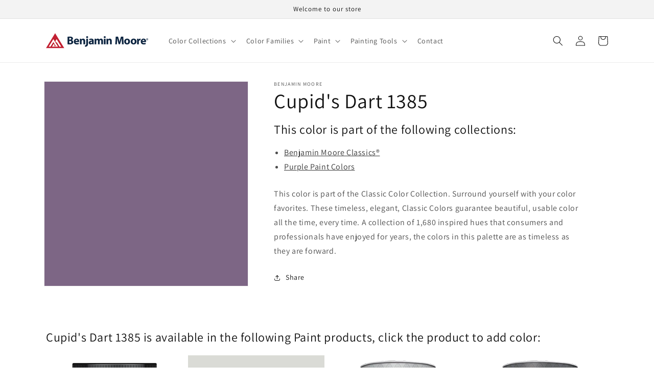

--- FILE ---
content_type: text/css
request_url: https://cdn.shopify.com/extensions/4b7a4b6d-f7c0-4544-afc6-cd51b8019571/free-notification-bar-messages-1/assets/magical-messages.css
body_size: 73
content:
inline-messages .ma-inline-message{background:#fff;border:1px solid rgba(0,0,0,.2);color:#222223;border-radius:5px;margin-bottom:15px;line-height:1.2;text-align:left;display:flex;flex-direction:row;flex-wrap:nowrap}inline-messages .ma-message-media{order:2}inline-messages .ma-message-content{flex:1}inline-messages .ma-message-content a{color:inherit;text-decoration:underline}inline-messages .ma-inline-message img{display:block;object-fit:cover;border-radius:5px}inline-messages .ma-inline-message .ma-message-button{display:inline-block;font-family:inherit;font-weight:inherit;font-style:inherit;line-height:1.2;text-align:center;text-transform:none;text-decoration:none;vertical-align:middle;cursor:pointer;margin:0 0 12px;border-radius:5px;transition:all .15s;-webkit-appearance:button}inline-messages .ma-inline-message .ma-message-button.ma-primary{background:#222223;color:#fff;border:1px solid #222223}inline-messages .ma-inline-message .ma-message-button.ma-primary:focus,inline-messages .ma-inline-message .ma-message-button.ma-primary:hover{background:#000;color:#fff;border:1px solid #000}inline-messages .ma-inline-message .ma-message-button.ma-secondary{background:#fff;color:#222223;border:1px solid rgba(0,0,0,.33)}inline-messages .ma-inline-message .ma-message-button.ma-secondary:focus,inline-messages .ma-inline-message .ma-message-button.ma-secondary:hover{background:#fff;color:#222223;border:1px solid #222223}inline-messages .ma-inline-message{font-size:12px;padding:12px 24px;margin-bottom:15px}inline-messages .ma-inline-message p{margin:12px 0}inline-messages .ma-inline-message img{margin:12px 0 12px 24px;width:100px;height:100px}inline-messages .ma-inline-message .ma-message-button{font-size:12px;padding:4px 12px;margin:0 0 12px}@media (min-width:750px){inline-messages[data-size=medium] .ma-inline-message{font-size:15px;padding:28px 48px;margin-bottom:30px}inline-messages[data-size=medium] .ma-inline-message p{margin:16px 0}inline-messages[data-size=medium] .ma-inline-message img{margin:16px 0 16px 48px;width:200px;height:200px}inline-messages[data-size=medium] .ma-inline-message .ma-message-button{font-size:15px;padding:9px 18px;margin-bottom:16px}inline-messages[data-size=large] .ma-inline-message{font-size:18.75px;padding:54px 74px;margin-bottom:45px}inline-messages[data-size=large] .ma-inline-message p{margin:20px 0}inline-messages[data-size=large] .ma-inline-message img{margin:20px 0 20px 74px;width:300px;height:300px}inline-messages[data-size=large] .ma-inline-message .ma-message-button{font-size:18.75px;padding:13px 18px;margin-bottom:20px}}